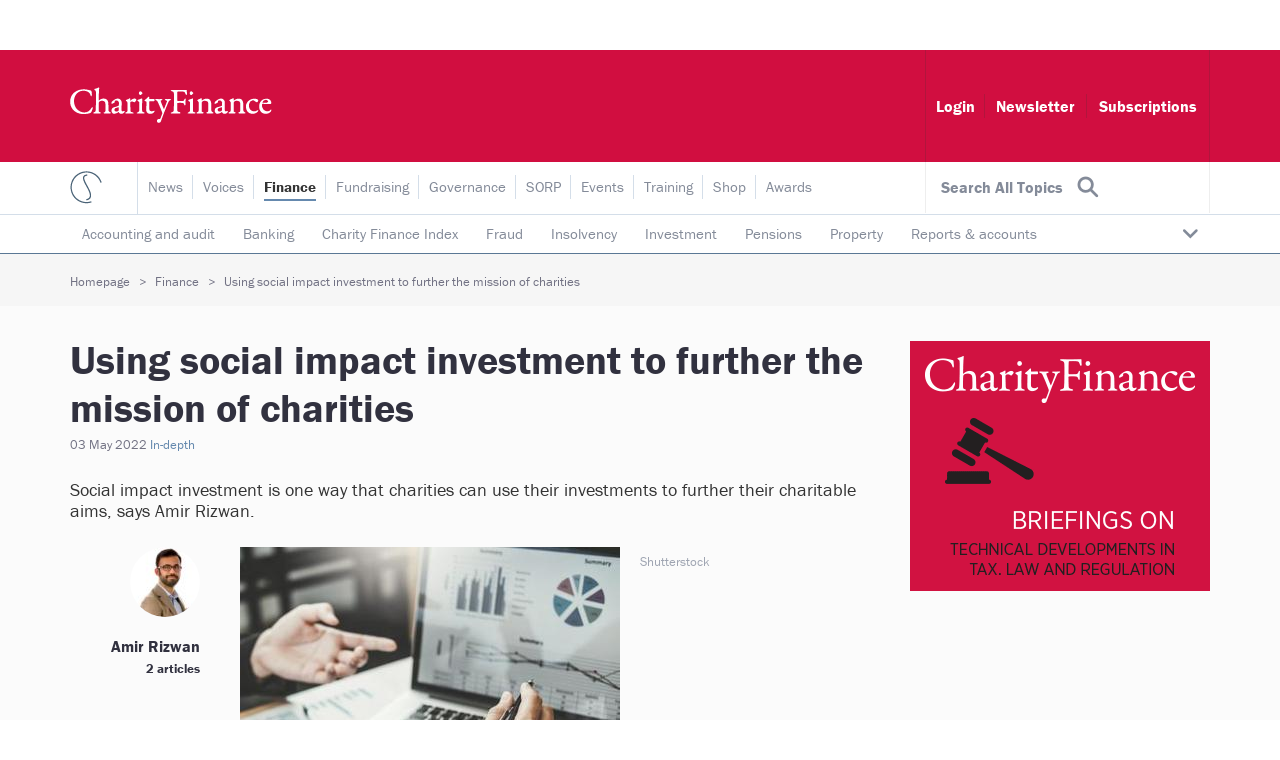

--- FILE ---
content_type: text/html;charset=UTF-8
request_url: https://www.civilsociety.co.uk/finance/using-social-impact-investment-to-further-the-mission-of-charities.html
body_size: 12986
content:
<!DOCTYPE html>
<!--[if lt IE 7]>      <html class="no-js lt-ie10 lt-ie9 lt-ie8 lt-ie7"> <![endif]-->
<!--[if IE 7]>         <html class="no-js lt-ie10 lt-ie9 lt-ie8"> <![endif]-->
<!--[if IE 8]>         <html class="no-js lt-ie10 lt-ie9"> <![endif]-->
<!--[if IE 9]>         <html class="no-js lt-ie10 gt-ie8"> <![endif]-->
<!--[if gt IE 9]><!--> <html class="no-js gt-ie8"> <!--<![endif]-->
<html>
	<head>


	
		<script src="https://cc.cdn.civiccomputing.com/9/cookieControl-9.x.min.js"></script>


		<script type="text/javascript">
			var config = {
				// Core configuration
				apiKey: '606cc805ebd15fe192f95021fe876246b55dd489',
				product: 'PRO',

				// Controlling use of cookies
				necessaryCookies: ["rc::c","_PRESIDE_LANGUAGE","CookieControl","PRESIDEARTICLEACCESSLIMIT","CONSENT","VISITOR_INFO1_LIVE","OGPC","YSC","remote_sid","__atuvs","PRESIDESHOPPINGCARTSESSION","NSC_*","sessionTest","DSID","CSM_POLICY_AGREE","Lang","_cf*","DEFAULTLOCALE","VID","cf*","__cfduid","JSESSIONID"],
				optionalCookies: [
					

	
		
		{
			name : 'Analytics',
			label: 'Analytics',
			description: 'We\'d like to set Google Analytics cookies to help us to improve our website by collecting and reporting information on how it is used. The cookies collect information in a way that does not directly identify anyone.',
			cookies: ["_ga","_gat*","_gid","IDE","test_cookie","APISID","HSID","LOGIN_INFO","SAPISID","SID","SIDCC","SSID","__Secure-3PAPISID","__Secure-3PSID","__Secure-APISID","__Secure-HSID","__Secure-SSID","GPS","PREF"],
			recommendedState: true,
			onAccept: function(){
				// gtag consent API
    gtag('consent', 'update', { 'analytics_storage': 'granted'  });
// gtag consent API END
			},
			onRevoke: function(){
				// gtag consent API
    gtag('consent', 'update', { 'analytics_storage': 'denied'  });
// gtag consent API END

// START remove Google Analytics DoubleClick noscript element
//var gadcTag = document.getElementById('civic-gadc-wrap');
//    gadcTag.remove();
// END remove Google Analytics DoubleClick noscript element
			},
			thirdPartyCookies: [{"name":"YouTube","optOutLink":"https://support.google.com/accounts/answer/61416?hl=en&co=GENIE.Platform%3DDesktop&oco=0"},{"name":"Google","optOutLink":"https://tools.google.com/dlpage/gaoptout"}]
		}
		,
	
		
		{
			name : 'Social Media',
			label: 'Social Media',
			description: 'Social media cookies allow you to interact more easily with social media, such as sharing articles to Twitter, LinkedIn, Facebook etc.',
			cookies: ["_stid","_stidv","_vwo_uuid_v2"],
			recommendedState: true,
			onAccept: function(){
				// Add Sharethis
var settingsScript = document.createElement("script");
settingsScript.src = "/assets/js/lib/sharethissettings.js";
document.body.appendChild(settingsScript);

var socialIcons = document.getElementsByClassName("social-icons")[0];
if(typeof socialIcons !== 'undefined' ){socialIcons.classList.remove("hidden");}
// End Sharethis
			},
			onRevoke: function(){
				var socialIcons = document.getElementsByClassName("social-icons")[0];
if(typeof socialIcons !== 'undefined' ){socialIcons.classList.add("hidden");}
			},
			thirdPartyCookies: [{"name":"Sharethis","optOutLink":"https://sharethis.com/privacy/"}]
		}
		,
	
		
		{
			name : 'Marketing',
			label: 'Marketing',
			description: 'Marketing cookies are used to improve the site for users when embedding videos into the site and the ability to comment and share opinions on articles.',
			cookies: ["G_AUTHUSER_H","G_ENABLED_IDPS","__jid","disqus.onboarding","disqus_unique","disqusauth","disqusauths","sessionid","zync-uuid","sd-session-id","UUID2","vglink.Agent.p","vglnk.PartnerRfsh.p","did","didts","nnls","pxrc","io.narrative.guid.v2","_fbp","fr","guest_id","personalization_id","tfw_exp","metrics_token"],
			recommendedState: true,
			onAccept: function(){
				// gtag consent API
gtag('consent', 'update', {
      'ad_storage': 'granted',
      'ad_user_data': 'granted',
      'ad_personalization': 'granted'
});
// gtag consent API END

var disqusWrap = document.getElementById("disqus-wrap");

if(disqusWrap !== null ) {
        disqusWrap.classList.remove("hidden");
        (function() {
	        var d = document, s = d.createElement('script');
	        s.src = '//civilsocietymedia.disqus.com/embed.js';
	        s.setAttribute('data-timestamp', +new Date());
	        (d.head || d.body).appendChild(s);
        })();
}
			},
			onRevoke: function(){
				// gtag consent API
gtag('consent', 'update', {
      'ad_storage': 'denied',
      'ad_user_data': 'denied',
      'ad_personalization': 'denied'
});
// gtag consent API END

var disqusWrap = document.getElementById("disqus-wrap");

if(disqusWrap !== null ) {
    disqusWrap.classList.add("hidden");
}
			},
			thirdPartyCookies: [{"name":"Disqus","optOutLink":"https://help.disqus.com/en/articles/1717103-disqus-privacy-policy"},{"name":"Twitter","optOutLink":"https://twitter.com/settings/account/personalization"},{"name":"Facebook","optOutLink":"https://www.facebook.com/help/568137493302217"}]
		}
		
	

				],    // Array of objects based on CookieCategory object
				consentCookieExpiry: 364,

				
					statement : {
						  description: 'For additional information about the cookies we use, see our'
						, name: 'Terms & Conditions'
						, url: 'https://www.civilsociety.co.uk/terms-conditions.html'
						, updated: '16/11/2020'
					},
				

				logConsent: true,
				encodeCookie: false,
				
					sameSiteCookie: true,
					sameSiteValue: "Strict",
					closeOnGlobalChange: true,
				
				subDomains: true,

				// Customizing appearance and behaviour
				initialState: "NOTIFY",
				notifyOnce: false,
				rejectButton: false,
				layout: "SLIDEOUT",
				position: "LEFT",
				theme: "LIGHT",
				toggleType: "slider",
				closeStyle: "button",
				
					notifyDismissButton: false,
				
				settingsStyle: "button",
				
					acceptBehaviour: "recommended",
				

				

				text : {
					title: 'Our use of cookies'
					, intro                : 'We use necessary cookies to make our site work and to create a smoother user experience. We’d also like to use optional cookies to help us improve the services and content that we provide to you.'
					, acceptRecommended    : 'ACCEPT RECOMMENDED SETTINGS'
					
					, necessaryTitle       : 'Essential cookies'
					, necessaryDescription : 'Essential cookies enable core functionality such as page navigation and access to secure areas. You may disable these by changing your browser settings, but this may affect how the website functions.'
					
					
					
					
					
					
					, accept               : 'ACCEPT RECOMMENDED SETTINGS'
					
					
					, closeLabel           : 'SAVE YOUR PREFERRED SETTINGS'
					
					
				},

				
				branding : {
					  fontFamily       : 'Arial, sans serif'
					
					
					
					
					
					
					, acceptText       : '#fff'
					, acceptBackground : '#6589ae'
					
						
						
					
					
					, toggleColor      : '#fff'
					, toggleBackground : '#6589ae'
					
					
					
					, buttonIconWidth  : '64px'
					, buttonIconHeight : '64px'
					, removeIcon       : false
					, removeAbout      : true
				},
				

				
					excludedCountries: [],

					
						locale: "undefined" != typeof window ? window.navigator.language : "en",
					
				locales: [
					
				],
				

				accessibility: {
					accessKey: '',
					highlightFocus: false
				}
			};

			CookieControl.load( config );

			var onPageStyle = "";
			
			if ( onPageStyle.length ) {
				var style       = document.createElement('style');
				style.innerHTML = onPageStyle;
				document.head.appendChild( style );
			}
		</script>
	

		




	<title>Using social impact investment to further the mission of charities</title>

	

	

	

	

	<meta name="robots" content="index,follow" />

	


	<meta property="og:title" content="Using social impact investment to further the mission of charities" />
	<meta property="og:type"  content="website" />
	<meta property="og:url"   content="https://www.civilsociety.co.uk/finance/using-social-impact-investment-to-further-the-mission-of-charities.html" />
	
		<meta property="og:description" content="Social impact investment is one way that charities can use their investments to further their charitable aims, says Amir Rizwan." />
	
	
		<meta property="og:image" content="https://www.civilsociety.co.uk/static/0501224b-833f-4dc1-86a1aec873b709d8/opengraphimage_83f4e8796336604b59d7216d0ecd81a5_4a7c7e45a350/investment-alternative-440.jpg" />
	






		<meta name="viewport" content="width=device-width, initial-scale=1.0">
		<!--[if IE]> <meta http-equiv="X-UA-Compatible" content="IE=edge,chrome=1"> <![endif]-->
		<link rel="shortcut icon" href="/favicon.ico" type="image/x-icon">
		
		<script src="https://use.typekit.net/pgq0ynu.js"></script>
		<script>try{Typekit.load(
		{ async: true }
		);}catch(e){}</script>

		<link rel="stylesheet" type="text/css" href="/assets/css/lib/bootstrap.min.css">
<link rel="stylesheet" type="text/css" href="/assets/css/lib/chosen.min.css">
<link rel="stylesheet" type="text/css" href="/assets/css/lib/perfect-scrollbar.min.css">
<link rel="stylesheet" type="text/css" href="/preside/system/assets/extension/preside-ext-pca/assets/css/postcodeAnywhere.css">
<link rel="stylesheet" type="text/css" href="/assets/css/lib/royalslider.css">
<link rel="stylesheet" type="text/css" href="/assets/css/lib/tooltipster.min.css">
<link rel="stylesheet" type="text/css" href="/preside/system/assets/extension/preside-ext-announcements/assets/css/lib/magnific-popup.css">
<link rel="stylesheet" type="text/css" href="/assets/css/core/_9cb32f77.core.min.css">
<link rel="stylesheet" type="text/css" href="/assets/css/specific/article-detail/_a2da211b.article-detail.min.css">
<!--[if lte IE 8]><link rel="stylesheet" type="text/css" href="/assets/css/lib/ie8.min.css"><![endif]-->

		<script src="/assets/js/lib/modernizr-2.6.2.min.js"></script>


		<!--[if lt IE 9]>
			<script src="https://cdnjs.cloudflare.com/ajax/libs/html5shiv/3.7.3/html5shiv.js" integrity="sha384-RPXhaTf22QktT8KTwZ6bUz/C+7CnccaIw5W/y/t0FW5WSDGj3wc3YtRIJC0w47in" crossorigin="anonymous"></script>
		<![endif]-->

		

	<script>
    window.dataLayer = window.dataLayer || [];
    function gtag() {
        dataLayer.push(arguments);
    }
    gtag("consent", "default", {
        ad_personalization: "denied",
        ad_storage: "denied",
        ad_user_data: "denied",
        analytics_storage: "denied",
        wait_for_update: 500
    });
    gtag("set", "url_passthrough", false);
</script>

<script>
// ADD GOOGLE TAG MANAGER
(function(w,d,s,l,i){w[l]=w[l]||[];w[l].push({'gtm.start':
new Date().getTime(),event:'gtm.js'});var f=d.getElementsByTagName(s)[0],
j=d.createElement(s),dl=l!='dataLayer'?'&l='+l:'';j.async=true;j.src=
'https://www.googletagmanager.com/gtm.js?id='+i+dl;f.parentNode.insertBefore(j,f);
})(window,document,'script','dataLayer','GTM-NZZP6TD');
</script>

<script>
// ADD GOOGLE REMARKETING
var googleRemarketingTagId = '881107729';

var gasScript = document.createElement('script');
gasScript.setAttribute('src', '//www.googleadservices.com/pagead/conversion.js');
gasScript.setAttribute('type', 'text/javascript');

document.body.insertAdjacentElement("beforeend", gasScript );

// including the <noscript> element
var gadcWrap = document.createElement('noscript');
var gadcDiv  = document.createElement('div');
var gadcImg  = document.createElement('img');

gadcDiv.style = 'display:inline;';
gadcImg.src   = '//googleads.g.doubleclick.net/pagead/viewthroughconversion/' + googleRemarketingTagId + '/?guid=ON&script=0';
gadcImg.style = 'width:1;height:1;border-style:none;';
gadcDiv.appendChild(gadcImg);
gadcWrap.id = 'civic-gadc-wrap';
gadcWrap.appendChild(gadcDiv);

document.body.insertAdjacentElement('beforeend', gadcWrap );
// END GOOGLE REMARKETING
</script>

<p>&nbsp;</p>

	</head>

	<body class="restricted-article">
		<noscript><iframe src="https://www.googletagmanager.com/ns.html?id=GTM-NZZP6TD" height="0" width="0" style="display:none;visibility:hidden"></iframe></noscript>
		<!--[if lt IE 7]>
			<p class="chromeframe">You are using an <strong>outdated</strong> browser. Please <a href="http://browsehappy.com/">upgrade your browser</a> or <a href="http://www.google.com/chromeframe/?redirect=true">activate Google Chrome Frame</a> to improve your experience.</p>
		<![endif]-->

		
		


	
		
			
	<div class="ads-header-wrap">
		<div class="container">
			

	

			

	

			

	

		</div>
	</div>
	

		
	


		<div class="main-wrapper">
			





	 <header id="masthead" class="branding bg-red " role="banner">
		<div class="container">
			<div class="site-logo-header">
				<h1 class="site-logo">
					<a href="https://www.civilsociety.co.uk/finance.html">
						<img data-original="https://www.civilsociety.co.uk/static/uploaded/a5280ca9-47b9-44ba-aca20d4c578b302d.png" alt="" />
					</a>
				</h1>
			</div>
			
			<div class="header-banner-content hidden-xs hidden-sm">
				
	
	    <nav class="header-banner-nav">
	        <a href="https://www.civilsociety.co.uk/login.html">Login</a>
	        <a href="https://www.civilsociety.co.uk/register.html">Newsletter</a>
	        <a href="https://www.civilsociety.co.uk/shop.html">Subscriptions</a>
	    </nav>
	

			</div>
			
			 <button class="mobile-toggle mobile-toggle-menu hidden-md hidden-lg">
				<span class="cs-ico-font hamburger"></span>
			</button>
			<button class="mobile-toggle mobile-toggle-topics hidden-md hidden-lg">
				<span class="cs-ico-font search"></span>
			</button>
		</div>
		
	</header>

			
	<div class="top-links-section ">
		<div class="top-links-wrap">
			<div class="container ">

				<div class="sign-in-link">
					<a href="#" class="topics-menu hidden-xs hidden-sm">
						<span class="topics-label">Search All Topics</span>
						<span class="cs-ico-font search"></span>
					</a>

					

					<button type="button" class="toggle-close-menu hidden-md hidden-lg">
						<span class="cs-ico-font close-ico"></span>
					</button>

					<div class="hidden-md hidden-lg mobile-login">
						
	
		<ul class="mobile-login-nav">
			<li>
				<a href="https://www.civilsociety.co.uk/login.html">
					<span class="cs-ico-font user-ico"></span> Login
				</a>
			</li>
			<li>
				<a href="https://www.civilsociety.co.uk/register.html">Register</a>
			</li>
			<li>
				<a href="https://www.civilsociety.co.uk/shop.html">Subscribe</a>
			</li>
		</ul>
	

						
					</div>
				</div>

				<div class="site-logo-sm">
					<a href="/">
						<img data-original="/assets/img/cs-logo-sm.png" alt="">
					</a>
				</div>

				<div class="site-navigation-wrap">
					<nav class="site-navigation">
						<ul>
							
 
	
		
			

			<li class=" " >
				<a href="https://www.civilsociety.co.uk/news.html" >News</a>
				
			</li>
		
	
		
			

			<li class=" " >
				<a href="https://www.civilsociety.co.uk/voices.html" >Voices</a>
				
			</li>
		
	
		
			

			<li class="active has-dropdown" >
				<a href="https://www.civilsociety.co.uk/finance.html" class="top-link-more non-static-site">Finance</a>
				
					
					<nav class="dropdown-menu is-hidden" style="display:block;">
						<ul class="dropdown-menu-list">
							
								<li>
									<a href="https://www.civilsociety.co.uk/topic/accounting-and-audit.html">Accounting and audit</a>
								</li>
							
								<li>
									<a href="https://www.civilsociety.co.uk/topic/banking.html">Banking</a>
								</li>
							
								<li>
									<a href="https://www.civilsociety.co.uk/topic/charity-finance-index.html">Charity Finance Index</a>
								</li>
							
								<li>
									<a href="https://www.civilsociety.co.uk/topic/fraud.html">Fraud</a>
								</li>
							
								<li>
									<a href="https://www.civilsociety.co.uk/topic/liquidation-administration.html">Insolvency</a>
								</li>
							
								<li>
									<a href="https://www.civilsociety.co.uk/topic/investment.html">Investment</a>
								</li>
							
								<li>
									<a href="https://www.civilsociety.co.uk/topic/pensions.html">Pensions</a>
								</li>
							
								<li>
									<a href="https://www.civilsociety.co.uk/topic/property.html">Property</a>
								</li>
							
								<li>
									<a href="https://www.civilsociety.co.uk/topic/reports-accounts.html">Reports & accounts</a>
								</li>
							
								<li>
									<a href="https://www.civilsociety.co.uk/topic/risk-insurance.html">Risk & insurance</a>
								</li>
							
								<li>
									<a href="https://www.civilsociety.co.uk/topic/social-investment.html">Social investment</a>
								</li>
							
								<li>
									<a href="https://www.civilsociety.co.uk/topic/tax-tax-relief.html">Tax</a>
								</li>
							
								<li>
									<a href="https://www.civilsociety.co.uk/topic/trading-subsidiaries.html">Trading subsidiaries</a>
								</li>
							
							<li class="dropdown-toggler">
								<a class="js-toggle-dropdown" href="#"></a>
							</li>
						</ul>
					</nav>
				
			</li>
		
	
		
			

			<li class=" has-dropdown" >
				<a href="https://www.civilsociety.co.uk/fundraising.html" class="top-link-more non-static-site">Fundraising</a>
				
			</li>
		
	
		
			

			<li class=" has-dropdown" >
				<a href="https://www.civilsociety.co.uk/governance.html" class="top-link-more non-static-site">Governance</a>
				
			</li>
		
	
		
			

			<li class=" " >
				<a href="https://www.civilsociety.co.uk/sorp.html" >SORP</a>
				
			</li>
		
	
		
			

			<li class=" " >
				<a href="https://www.civilsociety.co.uk/events.html" >Events</a>
				
			</li>
		
	
		
			

			<li class=" " >
				<a href="https://www.civilsociety.co.uk/training.html" >Training</a>
				
			</li>
		
	
		
			

			<li class=" " >
				<a href="https://www.civilsociety.co.uk/shop.html" >Shop</a>
				
			</li>
		
	
		
			

			<li class=" " >
				<a href="https://www.civilsociety.co.uk/charity-awards.html" >Awards</a>
				
			</li>
		
	

	

						</ul>
						<div class="clearfix"></div>
					</nav>
				</div>

			</div>
		</div>
	</div>


			






<div id="contents">

		
<div class="article-header">
	<div class="container">
		<div class="breadcrumb-wrapper">
			<ol class="breadcrumb">
			 	

	
		

		<li class="">
			
				<a href="https://www.civilsociety.co.uk/">Homepage</a>
			
		</li>
	
		

		<li class="">
			
				<a href="https://www.civilsociety.co.uk/finance.html">Finance</a>
			
		</li>
	
		

		<li class="active">
			
				Using social impact investment to further the mission of charities
			
		</li>
	

			</ol>
		</div>
	</div>
</div>


		<section id="content-section-1" class="content-section bg-white">

			<div class="container">

				<div class="row">

					<div class="main-column">


						<article class="entry entry-teaser details-entry news-entry">
							<h1 class="title">
								Using social impact investment to further the mission of charities
							</h1>
							<div class="meta">
								<span class="date">03 May 2022</span>
								
									<a href="https://www.civilsociety.co.uk/type/in-depth.html" class="type">In-depth</a>
								
							</div>

							<div class="entry-intro">
								<p>
									Social impact investment is one way that charities can use their investments to further their charitable aims, says Amir Rizwan.
								</p>
							</div>

							

							
								
							

							<div class="entry-intro entry entry-teaser ">
								<div class="details scroll-icons">
									<div class="col-right">
										
											
												<div class="img-wrap caption-on-right">
													<img data-original="https://www.civilsociety.co.uk/static/0501224b-833f-4dc1-86a1aec873b709d8/article_img_detail_5ba532e110cf7bcee7b0d6e49c027c8b_4a7c7e45a350/investment-alternative-440.jpg" alt="" />
												</div>
											

											<div class="img-caption">
												

												
													<span class="copyright">
														Shutterstock
													</span>
												
											</div>
										

										
											
											<p>Charities have long played an important role in maintaining the social fabric of the UK &ndash; one which has become even more critical as the devastating effects of the pandemic play out. For charities that have large reserves, which in some cases are allocated into investments designed to generate a return, there is a growing opportunity to think strategically about how these investments can contribute towards their social mission.</p>

<p>The way in which charities interact with investment has changed over the three decades since the Bishop of Oxford case in 1992. The case &ndash; which aimed to limit the Church of England&rsquo;s investment into organisations that supported the apartheid regime playing out in South Africa &ndash; brought attention to the ethical considerations of charity trustees for the first time. It continues to be a hotly debated area; demonstrated most recently by the Charity Commission consultation process on responsible investment (RI). This asked trustees, charity investment managers, employees and others to share their thoughts on whether trustees should be responsible for ensuring that the investments they hold are consistent with their charitable aims.</p>
										
									</div>
									<div class="col-left">
										<div class="article-author">
											


	
	<div class="author-img">
		
			
				<img src="https://www.civilsociety.co.uk/static/derivatives/author_avatar_9efec528fc5639bf049fa312a8055da9/bc6d1451-6cd2-48dc-939d9b24870a3ee6.jpg" alt="" />
			
		
	</div>

	<div class="author-details">

		<h4 class="name">
			
				Amir Rizwan
			
		</h4>
		<span class="count">2 articles</span>

		<div class="social-links">
			
			
		</div>

	</div>


											<div class="clearfix"></div>
											


	<div class="social-icons hidden">
		<a><span class='st_twitter_custom' displayText=''><span class="cs-ico-font twitter box50"></span></span></a>
		<a><span class='st_linkedin_custom' displayText=''><span class="cs-ico-font linkedin box50"></span></span></a>
		
			<a id="btn_comment"><span class="cs-ico-font comment box50 svg-replace-icon"><img src="/assets/img/icon-comment.svg" alt=""></span></a>
		
		<a class="more-social"><span class="cs-ico-font add-box box50"></span></a>

		
		<a class="hidden-social hidden-1"><span class='st_facebook_custom cs-ico-font box50' displayText=''><span class="cs-ico-font facebook box50"></span></span></a>
		<a class="hidden-social hidden-2"><span class='st_email_custom cs-ico-font box50' displayText=''><span class="cs-ico-font email box50"></span></span></a>
	</div>

										</div>
									</div>
									<div class="clearfix"></div>
								</div>
							</div>

						</article>
						

					</div>
					

					<div class="side-column">
						<aside class="section-side sidebar">
							


	
		
			

	
		<div class="widget widget-img mpu ads-shows" data-adsid="75F33CEB-176C-4A17-B5DBCAB85B66B719" data-magazineid="E37562E2-9653-4A29-A0BE003BEE01E37C" data-adstype="mpu">
			
				

<a href="https://www.civilsociety.co.uk/cfmag" class="ads-link" data-adsid="75F33CEB-176C-4A17-B5DBCAB85B66B719" data-magazineid="E37562E2-9653-4A29-A0BE003BEE01E37C" data-adstype="mpu"><img src="https://www.civilsociety.co.uk/static/derivatives/mpu_image_9a8efd73a26913fca01c08bda9185662/b54f0fed-84db-408b-ab71f9acf5326ee5.gif" alt="" /></a>
			
		</div>
	

		
	

						</aside>
					</div>
					

				</div>
				

			</div>
			

		</section>
		

		<section id="tabbed-section-1" class="tabbed-section bg-maroon top-left-arrow">


			<div class="container">


				








<div id="subscribe-tabs-1" class="tabbed-contents-wrap">

	<h2 class="section-title has-sub">Subscribe to continue reading...</h2>

	
		<div class="sub">
			
				<p>This article is exclusive to Charity Finance readers. Please <a href='https://www.civilsociety.co.uk/shop/subscription-page.charity-finance.html'>subscribe</a> for access to in-depth finance content or  take out a <a href='https://www.civilsociety.co.uk/shop/subscription-page.the-chief-executive-package.html'>Chief Executive Package</a> for access to the whole site.</p>
			
		</div>
	

	
		<p class="sign-in">
			I'm already a subscriber, <a href="https://www.civilsociety.co.uk/login.html?postLoginUrl=https%3A%2F%2Fwww%2Ecivilsociety%2Eco%2Euk%2Ffinance%2Fusing%2Dsocial%2Dimpact%2Dinvestment%2Dto%2Dfurther%2Dthe%2Dmission%2Dof%2Dcharities%2Ehtml">Sign in</a>
		</p>
	

	<div class="tab-wrap vertical">

		

			<ul class="tab-nav tab-transform-mobile">
				
					<li class="active" >
						<a href="#the-chief-executive-package" data-toggle="tab">The Chief Executive Package</a>
					</li>
				
					<li  >
						<a href="#charity-finance" data-toggle="tab">Charity Finance</a>
					</li>
				
					<li  >
						<a href="#fundraising-magazine" data-toggle="tab">Fundraising Magazine</a>
					</li>
				
					<li  >
						<a href="#governance-leadership" data-toggle="tab">Governance & Leadership</a>
					</li>
				
			</ul>
			

			<div class="tab-content">

				
					<div class="tab-pane fade in active" id="the-chief-executive-package">
						<div class="tab-wrap sub-tabs">

							<div class="subscribe-pane">
								<div class="description">
									<p>Perfected for charity leaders, the Chief Executive Package ensures that you and your leadership team have everything you need to gain a 360-degree view of the charity sector. Subscribe today to receive regular copies of Charity Finance, Governance & Leadership and Fundraising Magazine, and full access to all the articles on civilsociety.co.uk. </p>
								</div>
								

								<div class="price">
									<span class="term"><strong>12 months</strong> subscription from</span>
									<span class="price-text">&pound;308 <span class="req">*</span></span>
									<a href="https://www.civilsociety.co.uk/shop/subscription-page.the-chief-executive-package.html" class="btn btn-red">Subscribe now</a>
								</div>

							</div>

						</div>
						

					</div>

				
					<div class="tab-pane fade " id="charity-finance">
						<div class="tab-wrap sub-tabs">

							<div class="subscribe-pane">
								<div class="description">
									<p>Published 10 times a year, Charity Finance is packed with practical articles and analysis of the latest financial trends, as well as in-depth briefings on technical and legal changes, and benchmarking surveys to help busy finance teams get value for money.

With a 25-year history, Charity Finance is the leading finance publication for the sector.

Scroll down to find sample copies, benefits and choose the plan that best suits you and your organisation.  </p>
								</div>
								

								<div class="price">
									<span class="term"><strong>12 months</strong> subscription from</span>
									<span class="price-text">&pound;119 <span class="req">*</span></span>
									<a href="https://www.civilsociety.co.uk/shop/subscription-page.charity-finance.html" class="btn btn-red">Subscribe now</a>
								</div>

							</div>

						</div>
						

					</div>

				
					<div class="tab-pane fade " id="fundraising-magazine">
						<div class="tab-wrap sub-tabs">

							<div class="subscribe-pane">
								<div class="description">
									<p>Fundraising Magazine is a practical and inspiring magazine that provides fundraising professionals with the tools to unlock new revenue streams, yield better results from campaigns and boost donor income. Subscribe today to receive 10 issues per year and access to premium fundraising content on civilsociety.co.uk.

Scroll down to find sample copies, benefits and choose the plan that best suits you and your organisation. </p>
								</div>
								

								<div class="price">
									<span class="term"><strong>12 months</strong> subscription from</span>
									<span class="price-text">&pound;89 <span class="req">*</span></span>
									<a href="https://www.civilsociety.co.uk/shop/subscription-page.fundraising-magazine.html" class="btn btn-red">Subscribe now</a>
								</div>

							</div>

						</div>
						

					</div>

				
					<div class="tab-pane fade " id="governance-leadership">
						<div class="tab-wrap sub-tabs">

							<div class="subscribe-pane">
								<div class="description">
									<p>Governance & Leadership covers all the major issues relevant to the roles of charity trustees and executive leaders, presenting topics from both perspectives. Subscribe today to receive six issues a year, discounts on training courses, and access to premium governance content on civilsociety.co.uk. Charity subscriptions include five copies of each issue to distribute to your board. </p>
								</div>
								

								<div class="price">
									<span class="term"><strong>12 months</strong> subscription from</span>
									<span class="price-text">&pound;179 <span class="req">*</span></span>
									<a href="https://www.civilsociety.co.uk/shop/subscription-page.governance-leadership.html" class="btn btn-red">Subscribe now</a>
								</div>

							</div>

						</div>
						

					</div>

				

			</div>

		

	</div>
	

</div>




			</div>
			

		</section>
		


	</div>



			



	<footer id="subhead">

		<div class="container">
			<div class="row">

				<div class="footer-links">

					





<div class="widget foot-widget widget-menu">
	<h4 class="title">Products</h4>

	<ul>
		
		
			
				<li>
					

<a href="https://charityawards.co.uk/?utm_source=homepage-charityawards-footerlink&utm_medium=charity-awards-footer" title="Charity Awards">Charity Awards</a>
				</li>
			
				<li>
					

<a href="https://www.civilsociety.co.uk/shop/subscription-page.charity-finance.html?utm_source=homepage-cfsubscription-footerlink&utm_medium=CF-subscription-footer" title="Charity Finance">Charity Finance</a>
				</li>
			
				<li>
					

<a href="https://www.civilsociety.co.uk/shop/subscription-page.fundraising-magazine.html?utm_source=homepage-fmsubscription-footerlink&utm_medium=FM-subscription-footer" title="Fundraising Magazine">Fundraising Magazine</a>
				</li>
			
				<li>
					

<a href="https://www.civilsociety.co.uk/shop/subscription-page.governance-leadership.html?utm_source=homepage-glsubscription-footerlink&utm_medium=gl-subscription-footer" title="Governance & Leadership">Governance & Leadership</a>
				</li>
			
				<li>
					

<a href="https://www.civilsociety.co.uk/register.html?utm_source=footerlink-newsletter&utm_medium=footerlink-newsletter" title="Daily Newsletter">Daily Newsletter</a>
				</li>
			
				<li>
					

<a href="https://www.civilsociety.co.uk/events.html?homepage-events-footerlink&utm_medium=events-footer" title="Events">Events</a>
				</li>
			
				<li>
					

<a href="https://www.civilsociety.co.uk/training.html?utm_source=training-footer-link&utm_medium=training-footer-link" title="Training">Training</a>
				</li>
			
		
	</ul>
</div>


<div class="widget foot-widget widget-menu">
	<h4 class="title">About us</h4>

	<ul>
		
		
			
				<li>
					

<a href="https://www.civilsociety.co.uk/about-civil-society-media.html" title="Civil Society Media">Civil Society Media</a>
				</li>
			
				<li>
					

<a href="https://www.civilsociety.co.uk/about-civil-society-media/meet-the-team.html" title="Who we are">Who we are</a>
				</li>
			
				<li>
					

<a href="https://www.civilsociety.co.uk/news/advertise-with-us.html">Advertise with us</a>
				</li>
			
				<li>
					

<a href="https://www.civilsociety.co.uk/terms-conditions.html" title="Terms & Conditions">General Terms of Use and Privacy & Cookie Policy</a>
				</li>
			
		
	</ul>
</div>





				</div>
				

				<div class="footer-contact">
					<div class="widget foot-widget widget-text">
						<h4 class="title">Contact us</h4>

						<div class="text-content">
							<p>Civil Society Media Limited<br />
15 Prescott Place<br />
London SW4 6BS<br />
United Kingdom</p>

<p>Tel +44 <!--(0)20 7819 1200--> (0)20 7819 1200<br />
Fax +44 (0)20 7819 1210</p>

<p><a href="javascript:void(location.href='mailto:'+String.fromCharCode(110,101,119,115,100,101,115,107,64,99,105,118,105,108,115,111,99,105,101,116,121,46,99,111,46,117,107)+'?emailantispam=0')" target="_blank"><span class="__cf_email__" data-cfemail="bad4dfcdc9dedfc9d1fad9d3ccd3d6c9d5d9d3dfcec394d9d594cfd1">[email&#160;protected]</span></a><br />
<a href="javascript:void(location.href='mailto:'+String.fromCharCode(105,110,102,111,64,99,105,118,105,108,115,111,99,105,101,116,121,46,99,111,46,117,107,32)+'?emailantispam=0')"><span class="__cf_email__" data-cfemail="7910171f16391a100f10150a161a101c0d00571a16570c12">[email&#160;protected]</span> </a></p>

<p>Co. Reg: 2855714<br />
VAT reg no: GB 629 3702 31</p>

						</div>
					</div>
					
				</div>
				

				<div class="footer-social">
					





	<div class="widget foot-widget widget-social">
		<h4 class="title">Follow us</h4>

		<ul class="social-links">
			



	
		<li>
			<a href="https://twitter.com/civilsocietyuk">
				<span>
					<svg xmlns="http://www.w3.org/2000/svg" width="44" height="44" viewBox="0 0 44 44">
						<rect x="0" y="0" width="44" height="44" fill="rgb(0, 0, 0)"/>
						<g transform="scale(0.65) translate(9, 9)">  <path d="M 5.9199219 6 L 20.582031 27.375 L 6.2304688 44 L 9.4101562 44 L 21.986328 29.421875 L 31.986328 44 L 44 44 L 28.681641 21.669922 L 42.199219 6 L 39.029297 6 L 27.275391 19.617188 L 17.933594 6 L 5.9199219 6 z M 9.7167969 8 L 16.880859 8 L 40.203125 42 L 33.039062 42 L 9.7167969 8 z" fill="white"/></g>
					</svg>
				</span>
			</a>
		</li>
	






	
		<li><a href="https://www.linkedin.com/company/civil-society-media-ltd"><span class="cs-ico-font linkedin"></span></a></li>
	






	
		<li><a href="https://www.facebook.com/pages/Civil-Society-Media/241600985895"><span class="cs-ico-font facebook"></span></a></li>
	






	
		<li><a href="https://www.youtube.com/user/CivilSocietyMedia"><span class="cs-ico-font youtube"></span></a></li>
	






	
		<li>
			<a href="https://bsky.app/profile/civilsociety.bsky.social">
				<span>
					<svg xmlns="http://www.w3.org/2000/svg" width="44" height="44" viewBox="0 0 600 600">
						<rect x="0" y="0" width="800" height="800" fill="rgb(0, 133, 255)"/>
						<g transform="translate(300, 300) scale(0.8) translate(-256, -242.4)">
						<path d="M111.8 62.2C170.2 105.9 233 194.7 256 242.4c23-47.6 85.8-136.4 144.2-180.2c42.1-31.6 110.3-56 110.3 21.8c0 15.5-8.9 130.5-14.1 149.2C478.2 298 412 314.6 353.1 304.5c102.9 17.5 129.1 75.5 72.5 133.5c-107.4 110.2-154.3-27.6-166.3-62.9l0 0c-1.7-4.9-2.6-7.8-3.3-7.8s-1.6 3-3.3 7.8l0 0c-12 35.3-59 173.1-166.3 62.9c-56.5-58-30.4-116 72.5-133.5C100 314.6 33.8 298 15.7 233.1C10.4 214.4 1.5 99.4 1.5 83.9c0-77.8 68.2-53.4 110.3-21.8z" fill="white"/></g>
					</svg>
				</span>
			</a>
		</li>
	



		</ul>
	</div>



					
				</div>
				

			</div>
			

		</div>
		
	</footer><!-- End of footer -->



			


	
		
			

	

		
	

		</div>

		

<div class="overlay overlay-hugeinc topics-overlay ">
	<div class="topics-menu-wrap">
		<div class="container">

			<div class="search-form-header hidden-sm hidden-xs">
				


	<div class="search-form-wrap ">
		<form class="search-form" action="https://www.civilsociety.co.uk/search-results.html">
			<label class="input-label">Search for articles, events, organisations and people</label>
			<input id="site-search-q" name="q" value="" type="text" class="search-input" placeholder="Search articles, events and jobs">
			<input type="hidden" id="magazine" name="magazine" value="">
			<button type="submit" class="search-submit-icon"><span class="icon-icon-font-template-export-01"></span></button>
			
		</form>
		
		
	</div>

			</div>

			<div class="mobile-search-wrap hidden-md hidden-lg">

				<h4 class="title">Search</h4>

				<form class="search-form-mobile" action="https://www.civilsociety.co.uk/search-results.html">
					<input id="site-search-q-mobile" name="q" value="" type="text" class="search-input" placeholder="Search articles, events and jobs">
					<input type="hidden" id="magazine-mobile" name="magazine" value="">
					<input type="submit" class="search-submit">
				</form>
				

				<button class="topics-toggle">
					<span class="cs-ico-font close-ico"></span>
				</button>
			</div>

			<div class="browse-type">
				<h4 class="title">Browse</h4>

				<ul class="topic-list">
					


	
		<li> <a href="https://www.civilsociety.co.uk/type/announcement.html">Announcement</a> </li>
	



	
		<li> <a href="https://www.civilsociety.co.uk/type/conferences.html">Conferences</a> </li>
	



	
		<li> <a href="https://www.civilsociety.co.uk/events.html">Events</a> </li>
	



	
		<li> <a href="https://www.civilsociety.co.uk/type/expert-insight.html">Expert insight </a> </li>
	



	
		<li> <a href="https://www.civilsociety.co.uk/type/in-depth.html">In-depth</a> </li>
	



	
		<li> <a href="https://www.civilsociety.co.uk/type/interviews.html">Interviews</a> </li>
	



	



	
		<li> <a href="https://www.civilsociety.co.uk/news.html">News</a> </li>
	



	



	
		<li> <a href="https://www.civilsociety.co.uk/type/people.html">People</a> </li>
	



	
		<li> <a href="https://www.civilsociety.co.uk/type/research.html">Research</a> </li>
	



	
		<li> <a href="https://www.civilsociety.co.uk/type/sponsored-content.html">Sponsored content</a> </li>
	



	
		<li> <a href="https://www.civilsociety.co.uk/type/video-audio.html">Video & Audio</a> </li>
	



	
		<li> <a href="https://www.civilsociety.co.uk/type/voices.html">Voices</a> </li>
	

				</ul>
				

			</div>
			

			<div class="browse-topic">
				<h4 class="title">Topics</h4>

				<div class="topic-group-wrap">

					
						
							<div class="topic-group">
								<div class="list-col">
									
									

									<h3 class="topic-parent">
										<a href="https://www.civilsociety.co.uk/topic/communications.html">Communications</a>

										
											<button type="button" class="toggle-sub-topic"></button>
										
									</h3>

									
										







	
	
	
	


	

			

			

			

			

		

	

			

			

			

			

		

	

			

			

			

			

		

	

			

			

			

			

		
			
		

	

	
		<ul class="sub-topic-list ">
			
				<li><a href="https://www.civilsociety.co.uk/topic/branding-marketing.html">Branding & marketing</a></li>
			
				<li><a href="https://www.civilsociety.co.uk/topic/campaigning-lobbying.html">Campaigning & lobbying</a></li>
			
				<li><a href="https://www.civilsociety.co.uk/topic/reputation.html">Reputation</a></li>
			
				<li><a href="https://www.civilsociety.co.uk/topic/social-media.html">Social media</a></li>
			
		</ul>
	




									
								</div>
								

								<div class="img-col">
									<a href="https://www.civilsociety.co.uk/topic/communications.html">
										

	<img src="https://www.civilsociety.co.uk/static/derivatives/topic_img_9700c41ea1948a7547214242d1216d03/b6ec0680-5cd8-4168-a311bf9768f4c9cd.jpg"
		 alt="Communications_453x250px.jpg"
		
		
	/>

										<span class="img-label">
											<span class="count">2635</span>
											<span class="text">
												<strong>Matching</strong>
												articles
											</span>
										</span>
									</a>
								</div>
								
							</div>
						
							<div class="topic-group">
								<div class="list-col">
									
									

									<h3 class="topic-parent">
										<a href="https://www.civilsociety.co.uk/topic/finance.html">Finance</a>

										
											<button type="button" class="toggle-sub-topic"></button>
										
									</h3>

									
										







	
	
	
	


	

			

			

			

			

		

	

			

			

			

			

		

	

			

			

			

			

		

	

			

			

			

			

		

	

			

			

			

			

		

	

			

			

			

			

		

	

			

			

			

			

		

	

			

			

			

			
				
				
				
			

		

	

			

			

			

			

		

	

			

			

			

			

		

	

			

			

			

			

		

	

			

			

			

			

		

	

			

			

			

			

		
			
		

	

	
		<ul class="sub-topic-list two-cols">
			
				<li><a href="https://www.civilsociety.co.uk/topic/accounting-and-audit.html">Accounting and audit</a></li>
			
				<li><a href="https://www.civilsociety.co.uk/topic/banking.html">Banking</a></li>
			
				<li><a href="https://www.civilsociety.co.uk/topic/charity-finance-index.html">Charity Finance Index</a></li>
			
				<li><a href="https://www.civilsociety.co.uk/topic/fraud.html">Fraud</a></li>
			
				<li><a href="https://www.civilsociety.co.uk/topic/liquidation-administration.html">Insolvency</a></li>
			
				<li><a href="https://www.civilsociety.co.uk/topic/investment.html">Investment</a></li>
			
				<li><a href="https://www.civilsociety.co.uk/topic/pensions.html">Pensions</a></li>
			
				<li><a href="https://www.civilsociety.co.uk/topic/property.html">Property</a></li>
			
		</ul>
	
		<ul class="sub-topic-list two-cols">
			
				<li><a href="https://www.civilsociety.co.uk/topic/reports-accounts.html">Reports & accounts</a></li>
			
				<li><a href="https://www.civilsociety.co.uk/topic/risk-insurance.html">Risk & insurance</a></li>
			
				<li><a href="https://www.civilsociety.co.uk/topic/social-investment.html">Social investment</a></li>
			
				<li><a href="https://www.civilsociety.co.uk/topic/tax-tax-relief.html">Tax</a></li>
			
				<li><a href="https://www.civilsociety.co.uk/topic/trading-subsidiaries.html">Trading subsidiaries</a></li>
			
		</ul>
	




									
								</div>
								

								<div class="img-col">
									<a href="https://www.civilsociety.co.uk/topic/finance.html">
										
										<span class="img-label">
											<span class="count">6369</span>
											<span class="text">
												<strong>Matching</strong>
												articles
											</span>
										</span>
									</a>
								</div>
								
							</div>
						
							<div class="topic-group">
								<div class="list-col">
									
									

									<h3 class="topic-parent">
										<a href="https://www.civilsociety.co.uk/topic/fundraising.html">Fundraising</a>

										
											<button type="button" class="toggle-sub-topic"></button>
										
									</h3>

									
										







	
	
	
	


	

			

			

			

			

		

	

			

			

			

			

		

	

			

			

			

			

		

	

			

			

			

			

		

	

			

			

			

			

		

	

			

			

			

			

		

	

			

			

			

			

		

	

			

			

			

			
				
				
				
			

		

	

			

			

			

			

		

	

			

			

			

			

		

	

			

			

			

			

		

	

			

			

			

			

		

	

			

			

			

			

		

	

			

			

			

			

		

	

			

			

			

			

		
			
		

	

	
		<ul class="sub-topic-list two-cols">
			
				<li><a href="https://www.civilsociety.co.uk/topic/appeals-campaigns.html">Appeals & campaigns</a></li>
			
				<li><a href="https://www.civilsociety.co.uk/topic/charity-shops.html">Charity shops</a></li>
			
				<li><a href="https://www.civilsociety.co.uk/topic/corporate-giving.html">Corporate giving</a></li>
			
				<li><a href="https://www.civilsociety.co.uk/topic/digital-fundraising.html">Digital fundraising</a></li>
			
				<li><a href="https://www.civilsociety.co.uk/topic/direct-mail.html">Direct mail</a></li>
			
				<li><a href="https://www.civilsociety.co.uk/topic/events-fundraising.html">Events</a></li>
			
				<li><a href="https://www.civilsociety.co.uk/topic/face-to-face-fundraising.html">Face-to-face</a></li>
			
				<li><a href="https://www.civilsociety.co.uk/topic/fundraising-regulation.html">Fundraising regulation</a></li>
			
		</ul>
	
		<ul class="sub-topic-list two-cols">
			
				<li><a href="https://www.civilsociety.co.uk/topic/grants.html">Grants</a></li>
			
				<li><a href="https://www.civilsociety.co.uk/topic/individual-giving.html">Individual giving</a></li>
			
				<li><a href="https://www.civilsociety.co.uk/topic/legacies.html">Legacies</a></li>
			
				<li><a href="https://www.civilsociety.co.uk/topic/lotteries.html">Lotteries</a></li>
			
				<li><a href="https://www.civilsociety.co.uk/topic/major-donors.html">Major donors</a></li>
			
				<li><a href="https://www.civilsociety.co.uk/topic/telephone-fundraising.html">Telephone fundraising</a></li>
			
				<li><a href="https://www.civilsociety.co.uk/topic/trusts-foundations.html">Trusts & foundations</a></li>
			
		</ul>
	




									
								</div>
								

								<div class="img-col">
									<a href="https://www.civilsociety.co.uk/topic/fundraising.html">
										

	<img src="https://www.civilsociety.co.uk/static/derivatives/topic_img_9700c41ea1948a7547214242d1216d03/47088348-95b7-403b-b83769ef4b899aed.jpg"
		 alt="Fundraising_453x250px.jpg"
		
		
	/>

										<span class="img-label">
											<span class="count">4602</span>
											<span class="text">
												<strong>Matching</strong>
												articles
											</span>
										</span>
									</a>
								</div>
								
							</div>
						
							<div class="topic-group">
								<div class="list-col">
									
									

									<h3 class="topic-parent">
										<a href="https://www.civilsociety.co.uk/topic/governance-regulation.html">Governance & Leadership</a>

										
											<button type="button" class="toggle-sub-topic"></button>
										
									</h3>

									
										







	
	
	
	


	

			

			

			

			

		

	

			

			

			

			

		

	

			

			

			

			

		

	

			

			

			

			

		

	

			

			

			

			

		

	

			

			

			

			

		

	

			

			

			

			

		

	

			

			

			

			
				
				
				
			

		

	

			

			

			

			

		

	

			

			

			

			

		

	

			

			

			

			

		

	

			

			

			

			

		

	

			

			

			

			

		

	

			

			

			

			

		

	

			

			

			

			

		

	

			

			

			

			
				
				
				
			

		

	

			

			

			

			

		

	

			

			

			

			

		

	

			

			

			

			

		
			
		

	

	
		<ul class="sub-topic-list two-cols">
			
				<li><a href="https://www.civilsociety.co.uk/topic/cases-inquiries.html">Cases & inquiries</a></li>
			
				<li><a href="https://www.civilsociety.co.uk/topic/diversity-and-inclusion.html">Diversity</a></li>
			
				<li><a href="https://www.civilsociety.co.uk/topic/environment.html">Environment</a></li>
			
				<li><a href="https://www.civilsociety.co.uk/topic/government.html">Government</a></li>
			
				<li><a href="https://www.civilsociety.co.uk/topic/guidance.html">Guidance</a></li>
			
				<li><a href="https://www.civilsociety.co.uk/topic/hr-leadership.html">HR & leadership</a></li>
			
				<li><a href="https://www.civilsociety.co.uk/topic/measurement.html">Impact measurement</a></li>
			
				<li><a href="https://www.civilsociety.co.uk/topic/international-aid.html">International aid</a></li>
			
		</ul>
	
		<ul class="sub-topic-list two-cols">
			
				<li><a href="https://www.civilsociety.co.uk/topic/legal.html">Legal</a></li>
			
				<li><a href="https://www.civilsociety.co.uk/topic/mergers-collaborations.html">Mergers & collaborations</a></li>
			
				<li><a href="https://www.civilsociety.co.uk/topic/pay.html">Pay</a></li>
			
				<li><a href="https://www.civilsociety.co.uk/topic/regulators.html">Regulators</a></li>
			
				<li><a href="https://www.civilsociety.co.uk/topic/safeguarding.html">Safeguarding</a></li>
			
				<li><a href="https://www.civilsociety.co.uk/topic/social-enterprise.html">Social enterprise</a></li>
			
				<li><a href="https://www.civilsociety.co.uk/topic/staff.html">Staff</a></li>
			
				<li><a href="https://www.civilsociety.co.uk/topic/strategy.html">Strategy</a></li>
			
		</ul>
	
		<ul class="sub-topic-list two-cols">
			
				<li><a href="https://www.civilsociety.co.uk/topic/accountability-transparency.html">Transparency & accountability</a></li>
			
				<li><a href="https://www.civilsociety.co.uk/topic/trustees.html">Trustees</a></li>
			
				<li><a href="https://www.civilsociety.co.uk/topic/volunteering.html">Volunteering</a></li>
			
		</ul>
	




									
								</div>
								

								<div class="img-col">
									<a href="https://www.civilsociety.co.uk/topic/governance-regulation.html">
										

	<img src="https://www.civilsociety.co.uk/static/derivatives/topic_img_9700c41ea1948a7547214242d1216d03/1f2c2f9e-90bb-4c2c-b06ea8592869423c.jpg"
		 alt="Governance_and_Regulation_453x250px_v2.jpg"
		
		
	/>

										<span class="img-label">
											<span class="count">8537</span>
											<span class="text">
												<strong>Matching</strong>
												articles
											</span>
										</span>
									</a>
								</div>
								
							</div>
						
							<div class="topic-group">
								<div class="list-col">
									
									

									<h3 class="topic-parent">
										<a href="https://www.civilsociety.co.uk/topic/policy-politics.html">Policy & politics</a>

										
											<button type="button" class="toggle-sub-topic"></button>
										
									</h3>

									
										







	
	
	
	


	

			

			

			

			

		

	

			

			

			

			

		

	

			

			

			

			

		

	

			

			

			

			

		
			
		

	

	
		<ul class="sub-topic-list ">
			
				<li><a href="https://www.civilsociety.co.uk/topic/elections.html">Elections</a></li>
			
				<li><a href="https://www.civilsociety.co.uk/topic/infrastructure.html">Infrastructure</a></li>
			
				<li><a href="https://www.civilsociety.co.uk/topic/public-service-delivery.html">Public service delivery</a></li>
			
				<li><a href="https://www.civilsociety.co.uk/topic/statutory-funding.html">Statutory funding</a></li>
			
		</ul>
	




									
								</div>
								

								<div class="img-col">
									<a href="https://www.civilsociety.co.uk/topic/policy-politics.html">
										

	<img src="https://www.civilsociety.co.uk/static/derivatives/topic_img_9700c41ea1948a7547214242d1216d03/feaa5c39-d03f-4595-994dc1dd89d784c7.jpg"
		 alt="Policy_and_Politics_453x250px.jpg"
		
		
	/>

										<span class="img-label">
											<span class="count">2919</span>
											<span class="text">
												<strong>Matching</strong>
												articles
											</span>
										</span>
									</a>
								</div>
								
							</div>
						
							<div class="topic-group">
								<div class="list-col">
									
									

									<h3 class="topic-parent">
										<a href="https://www.civilsociety.co.uk/topic/technology.html">Technology</a>

										
											<button type="button" class="toggle-sub-topic"></button>
										
									</h3>

									
										







	
	
	
	


	

			

			

			

			

		

	

			

			

			

			

		

	

			

			

			

			

		
			
		

	

	
		<ul class="sub-topic-list ">
			
				<li><a href="https://www.civilsociety.co.uk/topic/data.html">Data</a></li>
			
				<li><a href="https://www.civilsociety.co.uk/topic/digital-technology.html">Digital technology</a></li>
			
				<li><a href="https://www.civilsociety.co.uk/topic/software.html">Software</a></li>
			
		</ul>
	




									
								</div>
								

								<div class="img-col">
									<a href="https://www.civilsociety.co.uk/topic/technology.html">
										

	<img src="https://www.civilsociety.co.uk/static/derivatives/topic_img_9700c41ea1948a7547214242d1216d03/015cf174-61b4-4fa1-b7b8353c547fe9b6.jpg"
		 alt="Technology_453x250px.jpg"
		
		
	/>

										<span class="img-label">
											<span class="count">1361</span>
											<span class="text">
												<strong>Matching</strong>
												articles
											</span>
										</span>
									</a>
								</div>
								
							</div>
						
							<div class="topic-group">
								<div class="list-col">
									
									

									<h3 class="topic-parent">
										<a href="https://www.civilsociety.co.uk/topic/charity-awards.html">The Charity Awards</a>

										
									</h3>

									
								</div>
								

								<div class="img-col">
									<a href="https://www.civilsociety.co.uk/topic/charity-awards.html">
										

	<img src="https://www.civilsociety.co.uk/static/derivatives/topic_img_9700c41ea1948a7547214242d1216d03/7f9d88f2-dbc4-4b4e-9dff50eeb7298e3d.jpg"
		 alt="awards copy.jpg"
		
		
	/>

										<span class="img-label">
											<span class="count">74</span>
											<span class="text">
												<strong>Matching</strong>
												articles
											</span>
										</span>
									</a>
								</div>
								
							</div>
						
					

				</div>
				

			</div>
			

			<div class="clearfix"></div>
		</div>
	</div>
</div>

		
			
		
		

		<script data-cfasync="false" src="/cdn-cgi/scripts/5c5dd728/cloudflare-static/email-decode.min.js"></script><script nonce="79b6ed934e4445209473d8f7a9d537b9">cfrequest={"dismissEndPoint":"https://www.civilsociety.co.uk/Announcement/dismissAnnouncement/","st_publisher":"533fcd0c-992f-4cf2-a86b-a04645a88cc8","updateClickEndpoint":"https://www.civilsociety.co.uk/advertising/updateClick/","updateImpressionEndpoint":"https://www.civilsociety.co.uk/advertising/updateImpression/"}</script>
<script src="/assets/js/lib/jquery-1.10.1.min.js"></script>
<script src="/preside/system/assets/extension/preside-ext-announcements/assets/js/lib/jquery-1.12.4.min.js"></script>
<script src="/preside/system/assets/extension/preside-ext-pca/assets/js/lib/jquery-ui.min.js"></script>
<script src="/preside/system/assets/extension/preside-ext-announcements/assets/js/lib/jquery.magnific-popup.min.js"></script>
<script src="/assets/js/lib/bootstrap.min.js"></script>
<script src="/assets/js/lib/chosen.jquery.min.js"></script>
<script src="/assets/js/lib/imagesloaded.pkgd.min.js"></script>
<!--[if lte IE 9]><script src="/assets/js/lib/placeholders.jquery.min.js"></script><![endif]-->
<script src="/assets/js/lib/jquery.lazyload.js"></script>
<script src="/assets/js/lib/jquery.lazyloadxt.min.js"></script>
<script src="/assets/js/lib/masonry.pkgd.min.js"></script>
<script src="/assets/js/lib/perfect-scrollbar.jquery.min.js"></script>
<script src="/assets/js/lib/readmore.min.js"></script>
<script src="/assets/js/lib/jquery.royalslider.min.js"></script>
<script src="/assets/js/lib/jquery.tooltipster.min.js"></script>
<script src="/assets/js/core/_e87226db.core.min.js"></script>
<script src="/assets/js/specific/advertising/_74387d4f.advertising.min.js"></script>
<script src="/assets/js/specific/share-link/_a4df2809.share-link.min.js"></script>
<!--[if lte IE 8]><script src="/assets/js/lib/respond.js"></script><![endif]-->

	</body>
</html>

--- FILE ---
content_type: text/css
request_url: https://www.civilsociety.co.uk/assets/css/specific/article-detail/_a2da211b.article-detail.min.css
body_size: 324
content:
.article-header{padding:15px 0;background:#f6f6f6;margin-bottom:30px}.article-header .meta{display:inline-block;vertical-align:middle;font-size:13px;line-height:1.2;text-decoration:none}.article-header .meta+.meta{margin-left:12px}.article-header .meta.category{font-size:12px}.article-header .meta.topic{color:#727284;font-family:franklin-gothic-urw,FranklinGothic,Arial,"Helvetica Neue",Helvetica,sans-serif;font-weight:700}.article-header .meta.date{color:#727284}.article-header .meta.type{text-transform:uppercase}.article-header+.content-section{padding-top:5px}.article-wrap{margin-right:10px;padding-right:40px;border-right:1px solid #eee}.entry.details-entry .details .col-right{font-size:18px;padding-left:170px}.entry.details-entry .details .col-right p{line-height:1.5}.entry.details-entry .details .col-right .text-block p{line-height:1.8}.entry.details-entry .title+.meta{margin-top:0}.article-author .social-icons{float:left}.article-content .text-block.arrow-left-white{position:relative}.article-content .text-block.arrow-left-white:before{content:"";display:block;background:url(/assets/img/civil-sprite.png) no-repeat -280px -53px;width:13px;height:17px;position:absolute;top:20px;left:0}@media only screen and (max-width:767px){.article-content .text-block.arrow-left-white:before{display:none}}.article-content .text-block.see-more{position:relative}.article-content .text-block.see-more.full-width{padding-left:0}@media only screen and (max-width:767px){.article-content .text-block.see-more.full-width{padding-left:25px}}.article-content .text-block.see-more.full-width .see-more-text{position:absolute;top:0;bottom:0;left:-170px;width:170px;z-index:2;background:#f6f6f6;padding:25px}@media only screen and (max-width:767px){.article-content .text-block.see-more.full-width .see-more-text{position:relative;left:0;padding:0;width:100%}}.article-content .text-block.see-more.full-width .see-more-text h3{line-height:25px}@media only screen and (max-width:579px){.sponsored-articles-wrap>h2{display:none}}@media only screen and (max-width:579px){.sponsored-articles-wrap .entry{min-height:1px}.sponsored-articles-wrap .entry:after,.sponsored-articles-wrap .entry:before{content:" ";display:table}.sponsored-articles-wrap .entry:after{clear:both}}@media only screen and (max-width:579px){.sponsored-articles-wrap .entry .img-wrap{width:140px;position:relative;z-index:2;float:left}.sponsored-articles-wrap .entry .img-wrap+.details{width:100%;padding-left:160px;margin-left:-140px;float:left;position:relative;z-index:1}}@media only screen and (max-width:479px){.sponsored-articles-wrap .entry .img-wrap{width:80px}.sponsored-articles-wrap .entry .img-wrap+.details{padding-left:100px;margin-left:-80px}}@media only screen and (max-width:579px){.content-section .side-column{margin-left:-20px;margin-right:-20px}}.sidebar .widget.widget-tabbed-listing{padding-left:0;padding-right:0}